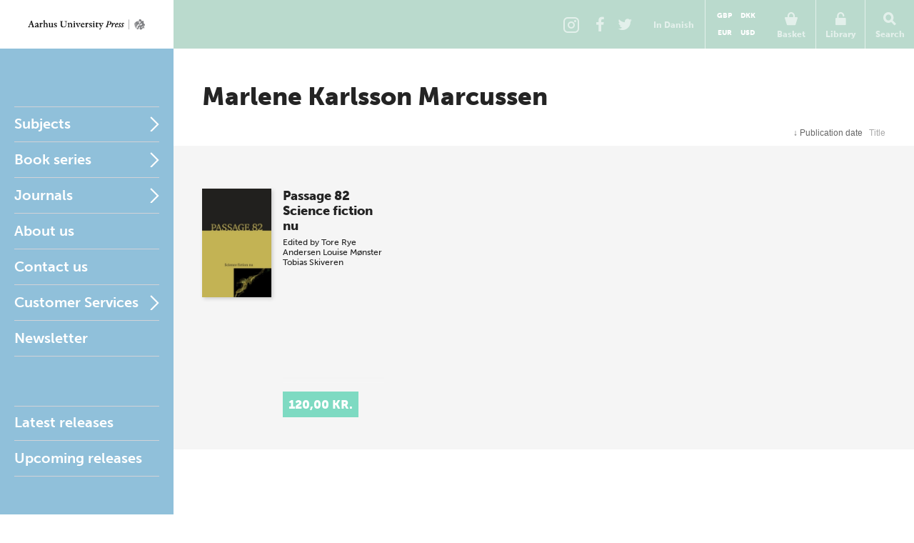

--- FILE ---
content_type: text/html; charset=utf-8
request_url: https://en.unipress.dk/forfattere/m/marcussen-marlene-karlsson/
body_size: 8493
content:

<!DOCTYPE html>
<!--[if IE 7]> <html class="ie7"> <![endif]-->
<!--[if IE 8]> <html class="ie8"> <![endif]-->
<!--[if gt IE 8]><!-->
<html lang="EN">
<!--<![endif]-->
<head>
  <meta charset="utf-8" />

  
  <title>Marcussen, Marlene Karlsson</title>
  <meta name="description" content="" />
  <meta name="keywords" content="" />
    <meta name="robots">
  <meta property="og:title" content="Marcussen, Marlene Karlsson Aarhus University Press" />
  <meta property="og:site_name" content="Aarhus Universitetsforlag" />
  <meta property="og:url" content="https://en.unipress.dk/forfattere/m/marcussen-marlene-karlsson/" />

  <link rel="canonical" href="https://en.unipress.dk/forfattere/m/marcussen-marlene-karlsson/" />
  <meta name="viewport" content="width=device-width, initial-scale=1.0" />

  <script type="text/javascript">
    var unipress = unipress || {};
    unipress.settings = {
      cultureName: 'en-US'
    };
  </script>

  <script>
    window.dataLayer = window.dataLayer || [];
    function gtag() { dataLayer.push(arguments); }

    gtag('consent', 'default', {
      'ad_storage': 'denied',
      'ad_user_data': 'denied',
      'ad_personalization': 'denied',
      'analytics_storage': 'denied',
      'wait_for_update': 500
    });
    gtag('set', 'ads_data_redaction', true);
    gtag('set', 'url_passthrough', true);
  </script>

  <script id="CookieConsent" data-culture="EN" type="text/javascript" data-gcm-version="2.0" src="https://policy.app.cookieinformation.com/uc.js"></script>

    <script>
      (function (w, d, s, l, i) {
        w[l] = w[l] || []; w[l].push({
          'gtm.start':
            new Date().getTime(), event: 'gtm.js'
        }); var f = d.getElementsByTagName(s)[0],
          j = d.createElement(s), dl = l != 'dataLayer' ? '&l=' + l : ''; j.async = true; j.src =
            'https://www.googletagmanager.com/gtm.js?id=' + i + dl; f.parentNode.insertBefore(j, f);
      })(window, document, 'script', 'dataLayer', 'GTM-W5F8D22');</script>

  <link rel="stylesheet" href="/wwwroot/unipress.css?v=26112025" />

  <script src="https://use.typekit.net/vea7cca.js"></script>
  <script>try { Typekit.load({ async: false }); } catch (e) { }</script>
  <script type="text/javascript" data-dojo-config="usePlainJson: true, isDebug: false" src="//downloads.mailchimp.com/js/signup-forms/popup/unique-methods/embed.js"></script>
</head>

<body id='frontpage' ng-app="unipress" class="segment-unipress" itemscope='itemscope' itemtype="http://schema.org/WebPage">
   


<div id='wrapper'>
  
<header class="page-head" id="masthead">
  <a href="/" title="Forside" class="logotype en">Aarhus Universitetsforlag</a>

  <ul class="tools">
      <li class="share-instagram tool-btn">
        <a href="https://www.instagram.com/aarhusuniversitetsforlag" title="Instagram">
          <div class="icon-instagram"></div>
        </a>
      </li>
      <li class="share-facebook tool-btn">
        <a href="https://www.facebook.com/AarhusUniversitetsforlag" title="Facebook">
          <div class="icon-facebook"></div>
        </a>
      </li>
      <li class="share-twitter tool-btn">
        <a href="https://twitter.com/AarhusUniPress" title="Twitter">
          <div class="icon-twitter"></div>
        </a>
      </li>
        <li class="tool-btn switch-language">
            <a href="https://unipress.dk/forfattere/m/marcussen-marlene-karlsson/">
              <span>
                In Danish
              </span>
            </a>
        </li>
      <li class="tool-btn basket">
        
<mini-basket class="tool-container" ng-cloak>
  <a href class="mini-basket-trigger" ng-click="miniBasket.toogle()">
    <div class="icon-basket"></div>
    <span>Basket</span>
    <div ng-if="miniBasket.model.totalQuantity > 0" class="mini-basket-count">{{miniBasket.model.totalQuantity}}</div>
  </a>

  <div class="currency-picker">
    <button class="btn" ng-class="{'current' : cur.id==miniBasket.currencyId}" ng-repeat="cur in miniBasket.currencies" ng-click="miniBasket.changeCurrency(cur.id)">{{cur.name}}</button>
  </div>

  <div class="mini-basket-overlay" ng-if="miniBasket.isVisible">
    <div class="mini-basket" click-outside="miniBasket.close()" outside-if-not="another-class">
      <div ng-if="miniBasket.model.orderLines.length > 0">
        <h3 class="heading">Varer i din kurv</h3>
        <ul class="mini-basket-products clearfix">
          <li class="product" ng-repeat="orderLine in miniBasket.model.orderLines">
            <a class="product-link" href="#">
              <img class="product-image" ng-src="{{orderLine.image}}?width=80" />
            </a>
            <div class="product-info">
              <h3 class="product-title">
                {{orderLine.title}}
              </h3>
              <div class="remove-from-basket" ng-click="miniBasket.removeProduct(orderLine)">
                <svg xmlns="http://www.w3.org/2000/svg" width="12" height="12" viewBox="0 0 12 12">
                  <defs>
                    <style>
                      .cls-2 {
                        fill: #f11;
                        fill-rule: evenodd;
                      }
                    </style>
                  </defs>
                  <path class="cls-2" d="M11.016 9.416a.866.866 0 0 0-.25-.607L8.14 6.184l2.626-2.625a.862.862 0 0 0 0-1.214L9.552 1.132a.862.862 0 0 0-1.214 0L5.713 3.757 3.09 1.132a.862.862 0 0 0-1.215 0L.66 2.346a.862.862 0 0 0 0 1.214l2.625 2.625L.66 8.81a.862.862 0 0 0 0 1.213l1.215 1.214a.862.862 0 0 0 1.214 0l2.623-2.624 2.624 2.624a.862.862 0 0 0 1.214 0l1.215-1.214a.866.866 0 0 0 .25-.607z" />
                </svg>
              </div>
              <em>{{orderLine.productTypeFormatted}}</em>

              <p class="product-price-line"><strong>{{orderLine.quantity}} stk. a</strong>  <span class="product-price">{{orderLine.unitPrice.withVatFormatted}}</span></p>
              <p class="product-price-line"><strong>Subtotal</strong> <span class="product-price">{{orderLine.totalPrice.withVatFormatted}}</span></p>
            </div>
          </li>
        </ul>
        <div class="mini-basket-footer">
          <p ng-if="miniBasket.model.shippingInformation.totalPrice.value>0" class="mini-basket-total">Shipping fee <span class="mini-basket-total-value">{{miniBasket.model.shippingInformation.totalPrice.withVatFormatted}}</span></p>
          <p class="mini-basket-total">Total (incl. VAT) <span class="mini-basket-total-value">{{miniBasket.model.totalPrice.withVatFormatted}}</span></p>
          <p class="mini-basket-total">VAT <span class="mini-basket-total-value">{{miniBasket.model.totalPrice.vatFormatted}}</span></p>

          <div class="buy-more" ng-if="miniBasket.leftoveramount > 0">
            <p ng-bind-html="miniBasket.rawFreeShippingText"></p>
            <a ng-href="{{miniBasket.model.freeShipping.buyMoreBtnLink}}" class="btn frontpage">{{miniBasket.model.freeShipping.buyMoreBtnText}}</a>

          </div>

          <a class="btn mini-basket-continue" href="/checkout/">To checkout</a>
        </div>
      </div>
      <div ng-if="!miniBasket.model.orderLines || miniBasket.model.orderLines.length === 0">
        <div class="mini-basket-footer">
          <p class="mini-basket-empty">Your basket is empty</p>
        </div>
      </div>
    </div>
  </div>
</mini-basket>

      </li>
      <li class="tool-btn">
        <subscription-header class="tool-container" ng-cloak>
  <a href="" ng-click="subHead.toogle()">
      <div class="icon-login"></div>
      <span>Library</span>
  </a>
  <div class="overlay" ng-if="subHead.isVisible">
    <div class="dropdown" click-outside="subHead.close()" outside-if-not="another-class">
        <h3>Log into my Library</h3>
        <form name="subHead.form" novalidate>
          <div class="form-group">
            <input type="text" name="subMail" id="subMail" ng-model="subHead.model.mail" required />
            <label for="subMail" class="control-label">E-mail address</label>
            <i class="bar"></i>
          </div>
          <div class="form-group">
            <input type="password" name="subPassword" id="subPassword" ng-model="subHead.model.password" required />
            <label for="subPassword" class="control-label">Password</label>
            <i class="bar"></i>
          </div>
          <div class="form-group">
            <button type="submit" class="btn" ng-click="subHead.signin()" ng-disabled="$ctrl.busy">Login</button>
          </div>
          <div class="error" ng-show="subHead.hasError">
            E-mail/adgangskode ikke fundet.
          </div>
          <div class="help">
            <a href ng-click="subHead.forgotPassword()">Forgot password?</a>
          </div>
        </form>
    </div>
  </div>
</subscription-header>
      </li>
    <li class="tool-btn search">
      <a href>
        <div class="icon-search"></div>
        <span>Search</span>
      </a>
      <div class="search-box">
        <form action="/find/" method="get">
          <input name="q" placeholder="Search by title, author or series" />
          <button type="submit">
            <div class="icon-search"></div>
          </button>
        </form>
      </div>
    </li>
    <li class="tool-btn burger">
      <a id="off-canvas-toggle" href="#main-nav">
        <div class="icon-burger"></div>
        <span>Nav</span>
      </a>
    </li>
  </ul>
</header>

  <div id='main'>

    <div id="sidebar">
      
<nav id="main-nav">
  <ul class="sf-menu">
          <li class="first multicolumn  " id="Fagomr&#xE5;der">

            <a href="/fagomraader/">Subjects</a>

              <span href="#Fagomr&#xE5;der" class="nav-trigger">Open</span>
              <ul>
                  <li>
                    <ul class="first">
                          <li class=" hidden-default">
                            <a href="/fagomraader/antropologi/">Anthropology</a>
                          </li>
                          <li class=" hidden-default">
                            <a href="/fagomraader/arkaeologi/">Archaeology</a>
                          </li>
                          <li class=" hidden-default">
                            <a href="/fagomraader/arkaeologi-klassisk/">Archaeology (classical)</a>
                          </li>
                          <li class=" hidden-default">
                            <a href="/fagomraader/arkaeologi-naerorientalsk/">Archaeology (Near Eastern)</a>
                          </li>
                          <li class=" hidden-default">
                            <a href="/fagomraader/arkitektur/">Architecture</a>
                          </li>
                          <li class=" hidden-default">
                            <a href="/fagomraader/arktiske-studier/">Arctic studies</a>
                          </li>
                          <li class=" hidden-default">
                            <a href="/fagomraader/kunst-og-aestetik/">Art</a>
                          </li>
                          <li class=" hidden-default">
                            <a href="/fagomraader/biologi/">Biology</a>
                          </li>
                    </ul>
                  </li>
                  <li>
                    <ul class="">
                          <li class=" hidden-default">
                            <a href="/fagomraader/antikforskning/">Classical studies</a>
                          </li>
                          <li class=" hidden-default">
                            <a href="/fagomraader/kulturhistorie/">Cultural studies</a>
                          </li>
                          <li class=" hidden-default">
                            <a href="/fagomraader/film-og-teater/">Drama</a>
                          </li>
                          <li class=" hidden-default">
                            <a href="/fagomraader/rusmiddelforskning/">Drug and alcohol research</a>
                          </li>
                          <li class=" hidden-default">
                            <a href="/fagomraader/oekonomi/">Economics</a>
                          </li>
                          <li class=" hidden-default">
                            <a href="/fagomraader/koensforskning/">Gender studies</a>
                          </li>
                          <li class=" hidden-default">
                            <a href="/fagomraader/sundhed/">Health</a>
                          </li>
                          <li class=" hidden-default">
                            <a href="/fagomraader/historie/">History</a>
                          </li>
                    </ul>
                  </li>
                  <li>
                    <ul class="">
                          <li class=" hidden-default">
                            <a href="/fagomraader/informationsteknologi/">Information technology</a>
                          </li>
                          <li class=" hidden-default">
                            <a href="/fagomraader/jura/">Law</a>
                          </li>
                          <li class=" hidden-default">
                            <a href="/fagomraader/sprog/">Linguistics</a>
                          </li>
                          <li class=" hidden-default">
                            <a href="/fagomraader/litteratur/">Literature</a>
                          </li>
                          <li class=" hidden-default">
                            <a href="/fagomraader/matematik/">Mathematics</a>
                          </li>
                          <li class=" hidden-default">
                            <a href="/fagomraader/museologi/">Museology</a>
                          </li>
                          <li class=" hidden-default">
                            <a href="/fagomraader/musik/">Music</a>
                          </li>
                          <li class=" hidden-default">
                            <a href="/fagomraader/naturvidenskab/">Natural science</a>
                          </li>
                    </ul>
                  </li>
                  <li>
                    <ul class="">
                          <li class=" hidden-default">
                            <a href="/fagomraader/paedagogik/">Pedagogics</a>
                          </li>
                          <li class=" hidden-default">
                            <a href="/fagomraader/filosofi-og-etik/">Philosophy</a>
                          </li>
                          <li class=" hidden-default">
                            <a href="/fagomraader/psykologi/">Psychology</a>
                          </li>
                          <li class=" hidden-default">
                            <a href="/fagomraader/religion/">Religion</a>
                          </li>
                          <li class=" hidden-default">
                            <a href="/fagomraader/samfundsvidenskab/">Social sciences</a>
                          </li>
                          <li class=" hidden-default">
                            <a href="/fagomraader/teologi/">Theology</a>
                          </li>
                    </ul>
                  </li>
              </ul>
          </li>
          <li class="multicolumn  js-listable-wrapper is-navigation listable-wrapper" id="Bogserier">

            <a href="/bogserier/">Book series</a>

              <span href="#Bogserier" class="nav-trigger">Open</span>
              <ul>
                  <li>
                    <ul class="first">
                            <li class=" visible">
                              <a href="/bogserier/100-danmarkshistorier/">100 danmarkshistorier</a>
                            </li>
                            <li class=" visible">
                              <a href="/bogserier/magtudredningen-20/">Magtudredningen 2.0</a>
                            </li>
                            <li class=" visible">
                              <a href="/bogserier/paedagogisk-raekkevidde/">P&#xE6;dagogisk r&#xE6;kkevidde</a>
                            </li>
                            <li class=" visible">
                              <a href="/bogserier/sciencefaction/">ScienceFaction</a>
                            </li>
                            <li class=" visible">
                              <a href="/bogserier/taenkepauser/">T&#xE6;nkepauser</a>
                            </li>
                            <li class=" visible">
                              <a href="/bogserier/vide-verden/">vide verden</a>
                            </li>
                          <a class="js-btn-show-all-bookseries btn book-series-button visible" style="margin: 20px 0 0 0px;float:  left;" data-open-text="Hide book series" data-closed-text="See all book series" data-isopen="false">See all book series</a>
                          <li class=" hidden-default">
                            <a href="/bogserier/100-danmarkshistorier/">100 danmarkshistorier</a>
                          </li>
                          <li class=" hidden-default">
                            <a href="/bogserier/50-hoejdepunkter/">50 h&#xF8;jdepunkter</a>
                          </li>
                          <li class=" hidden-default">
                            <a href="/bogserier/aarhus-studies-in-mediterranean-antiquity/">Aarhus Studies in Mediterranean Antiquity</a>
                          </li>
                          <li class=" hidden-default">
                            <a href="/bogserier/antropologiske-studier/">Antropologiske studier</a>
                          </li>
                          <li class=" hidden-default">
                            <a href="/bogserier/asterisk/">Asterisk</a>
                          </li>
                          <li class=" hidden-default">
                            <a href="/bogserier/dansk-kommentar-til-det-nye-testamente/">Dansk kommentar til Det nye Testamente</a>
                          </li>
                          <li class=" hidden-default">
                            <a href="/bogserier/didaktiske-studier/">Didaktiske studier</a>
                          </li>
                          <li class=" hidden-default">
                            <a href="/bogserier/east-jutland-museum-publications/">East Jutland Museum Publications</a>
                          </li>
                          <li class=" hidden-default">
                            <a href="/bogserier/empirisk-skole-og-dagtilbudsforskning-ncs/">Empirisk skole- og dagtilbudsforskning NCS</a>
                          </li>
                          <li class=" hidden-default">
                            <a href="/bogserier/failaka-dilmun-the-second-millennium-settlements/">Failaka. Dilmun. The Second Millennium Settlements</a>
                          </li>
                          <li class=" hidden-default">
                            <a href="/bogserier/failaka-ikaros/">Failaka. Ikaros</a>
                          </li>
                          <li class=" hidden-default">
                            <a href="/bogserier/goesta-enbom-monographs/">G&#xF6;sta Enbom Monographs</a>
                          </li>
                    </ul>
                  </li>
                  <li>
                    <ul class="">
                          <li class=" hidden-default">
                            <a href="/bogserier/iea-studier/">IEA-studier</a>
                          </li>
                          <li class=" hidden-default">
                            <a href="/bogserier/illerup-aadal/">Illerup &#xC5;dal</a>
                          </li>
                          <li class=" hidden-default">
                            <a href="/bogserier/jysk-arkaeologisk-selskabs-skrifter/">Jysk Ark&#xE6;ologisk Selskabs Skrifter</a>
                          </li>
                          <li class=" hidden-default">
                            <a href="/bogserier/kaupang/">Kaupang</a>
                          </li>
                          <li class=" hidden-default">
                            <a href="/bogserier/magtudredningen-20/">Magtudredningen 2.0</a>
                          </li>
                          <li class=" hidden-default">
                            <a href="/bogserier/magtudredningen-bogserien/">Magtudredningen, bogserien</a>
                          </li>
                          <li class=" hidden-default">
                            <a href="/bogserier/magtudredningen-skriftserien/">Magtudredningen, skriftserien</a>
                          </li>
                          <li class=" hidden-default">
                            <a href="/bogserier/miljoebiblioteket/">Milj&#xF8;biblioteket</a>
                          </li>
                          <li class=" hidden-default">
                            <a href="/bogserier/monographs-of-the-danish-institute-at-athens/">Monographs of the Danish Institute at Athens</a>
                          </li>
                          <li class=" hidden-default">
                            <a href="/bogserier/museum-oestjyllands-publikationer/">Museum &#xD8;stjyllands Publikationer</a>
                          </li>
                          <li class=" hidden-default">
                            <a href="/bogserier/nfs-grundtvig-works-in-english/">N.F.S. Grundtvig: Works in English</a>
                          </li>
                          <li class=" hidden-default">
                            <a href="/bogserier/nordisk-sprog-litteratur-og-medier/">Nordisk Sprog, Litteratur og Medier</a>
                          </li>
                    </ul>
                  </li>
                  <li>
                    <ul class="">
                          <li class=" hidden-default">
                            <a href="/bogserier/paedagogisk-indblik/">P&#xE6;dagogisk indblik</a>
                          </li>
                          <li class=" hidden-default">
                            <a href="/bogserier/paedagogisk-raekkevidde/">P&#xE6;dagogisk r&#xE6;kkevidde</a>
                          </li>
                          <li class=" hidden-default">
                            <a href="/bogserier/proceedings-of-the-danish-institute-at-athens/">Proceedings of the Danish Institute at Athens</a>
                          </li>
                          <li class=" hidden-default">
                            <a href="/bogserier/proceedings-of-the-danish-institute-in-damascus/">Proceedings of the Danish Institute in Damascus</a>
                          </li>
                          <li class=" hidden-default">
                            <a href="/bogserier/publications-of-the-national-museum-ethnographical-series/">Publications of the National Museum Ethnographical Series</a>
                          </li>
                          <li class=" hidden-default">
                            <a href="/bogserier/reflections/">Reflections</a>
                          </li>
                          <li class=" hidden-default">
                            <a href="/bogserier/religionsvidenskabelige-skrifter/">Religionsvidenskabelige skrifter</a>
                          </li>
                          <li class=" hidden-default">
                            <a href="/bogserier/ribe-excavations/">Ribe Excavations</a>
                          </li>
                          <li class=" hidden-default">
                            <a href="/bogserier/samfund-og-rusmidler/">Samfund og rusmidler</a>
                          </li>
                          <li class=" hidden-default">
                            <a href="/bogserier/sciencefaction/">ScienceFaction</a>
                          </li>
                          <li class=" hidden-default">
                            <a href="/bogserier/sociologiske-studier/">Sociologiske studier</a>
                          </li>
                          <li class=" hidden-default">
                            <a href="/bogserier/store-komponister/">Store komponister</a>
                          </li>
                    </ul>
                  </li>
                  <li>
                    <ul class="">
                          <li class=" hidden-default">
                            <a href="/bogserier/taenkepauser/">T&#xE6;nkepauser</a>
                          </li>
                          <li class=" hidden-default">
                            <a href="/bogserier/the-national-museum-of-denmark/">The National Museum of Denmark</a>
                          </li>
                          <li class=" hidden-default">
                            <a href="/bogserier/the-nordic-world/">The Nordic World</a>
                          </li>
                          <li class=" hidden-default">
                            <a href="/bogserier/tings-tale/">Tings Tale</a>
                          </li>
                          <li class=" hidden-default">
                            <a href="/bogserier/univers/">Univers</a>
                          </li>
                          <li class=" hidden-default">
                            <a href="/bogserier/verdensboeger/">Verdensb&#xF8;ger</a>
                          </li>
                          <li class=" hidden-default">
                            <a href="/bogserier/verdenslitteratur/">Verdenslitteratur</a>
                          </li>
                          <li class=" hidden-default">
                            <a href="/bogserier/vide-verden/">vide verden</a>
                          </li>
                          <li class=" hidden-default">
                            <a href="/bogserier/vikingetidens-ringborge/">Vikingetidens ringborge</a>
                          </li>
                    </ul>
                  </li>
                  <a class="js-btn-show-all-bookseries btn book-series-button hidden-default" style="margin: 20px 0 0 30px;float:  left;" data-open-text="Hide book series" data-closed-text="See all book series" data-isopen="false">See all book series</a>
              </ul>
          </li>
          <li class="parent " id="Tidsskrifter">

            <a href="/tidsskrifter/">Journals</a>

              <span href="#Tidsskrifter" class="nav-trigger">Open</span>
              <ul>
                  <li>
                    <ul class="first">
                          <li class=" hidden-default">
                            <a href="/tidsskrifter/kuml-aarbog-for-jysk-arkaeologisk-selskab/">KUML - &#xC5;rbog for Jysk Ark&#xE6;ologisk Selskab</a>
                          </li>
                          <li class=" hidden-default">
                            <a href="/tidsskrifter/passage/">Passage</a>
                          </li>
                          <li class=" hidden-default">
                            <a href="/tidsskrifter/slagmark/">Slagmark</a>
                          </li>
                          <li class=" hidden-default">
                            <a href="/tidsskrifter/sprogforum/">Sprogforum</a>
                          </li>
                          <li class=" hidden-default">
                            <a href="/tidsskrifter/gefjon/">Gefjon</a>
                          </li>
                          <li class=" hidden-default">
                            <a href="/tidsskrifter/tings-tale/">Tings Tale</a>
                          </li>
                    </ul>
                  </li>
              </ul>
          </li>
          <li class=" " id="Om forlaget">

            <a href="/om-forlaget/">About us</a>

          </li>
          <li class=" " id="Kontakt">

            <a href="/kontakt/">Contact us</a>

          </li>
          <li class="parent " id="Vilk&#xE5;r">

            <a href="/vilkaar/">Customer Services</a>

              <span href="#Vilk&#xE5;r" class="nav-trigger">Open</span>
              <ul>
                  <li>
                    <ul class="first">
                          <li class=" hidden-default">
                            <a href="/vilkaar/privatlivspolitik/">Privacy policy</a>
                          </li>
                          <li class=" hidden-default">
                            <a href="/vilkaar/handelsvilkaar/">Terms and conditions</a>
                          </li>
                          <li class=" hidden-default">
                            <a href="/vilkaar/tekst-og-datamining/">Tekst- og datamining</a>
                          </li>
                          <li class=" hidden-default">
                            <a href="/vilkaar/tilgaengelighed/">Accessibility requirement</a>
                          </li>
                    </ul>
                  </li>
              </ul>
          </li>
    <li>
      <a class="newsletterform">Newsletter</a>
    </li>
  </ul>
</nav>

<nav id="related">
  <ul>
      <li class="">
        <a href="/udgivelser/?mode=past">Latest releases</a>
      </li>
      <li class="">
        <a href="/udgivelser/?mode=future&amp;page=1&amp;sort=releaseDate&amp;predicate=ascending">Upcoming releases</a>
      </li>
  </ul>
</nav>
    </div>

    
<section id="content">
  <header id="title">
    <h1>Marlene Karlsson Marcussen</h1>
      <p>
        <a href=""></a>
      </p>
      <p>
        <a href=""></a>
      </p>
  </header>

    <ul id="sortable">
    <li>
        <form type="get" ng-non-bindable>

    <input type="hidden" name="page" value="1" />
    <input type="hidden" name="sort" value="releaseDate" />
    <input type="hidden" name="predicate" value="ascending" />
    <button type="submit" class="ascending">
          <span>↓ </span>
        Publication date
    </button>
        </form>
    </li>
    <li>
        <form type="get" ng-non-bindable>

    <input type="hidden" name="page" value="1" />
    <input type="hidden" name="sort" value="titleSort" />
    <input type="hidden" name="predicate" value="descending" />
    <button type="submit" class="">
        Title
    </button>
        </form>
    </li>
  </ul>


<ul id="publications">
    <li class="publication" itemscope="itemscope" itemtype="http://schema.org/Book">
      <a class="select-publication" href="/udgivelser/p/passage-82/" itemprop="url" data-publication-key="37bda529-ab7b-493a-8b3a-041616929fd0">
        <div class="illustration ">
            <img itemprop="image" alt="Cover" src="/media/16933/passage-82-science-fiction-nu.jpg?width=200">
        </div>
        <div class="details">
          <div class="info">
            <hgroup>
              <h2 class="h3 tight-b">Passage 82</h2>
              <h3 class="tight-t">Science fiction nu</h3>
            </hgroup>

              <p class="editedBy">
                Edited by
      <span itemscope="itemscope" itemtype="http://schema.org/Person"><span itemprop="name">Tore Rye Andersen</span></span>
      <span itemscope="itemscope" itemtype="http://schema.org/Person"><span itemprop="name">Louise M&#xF8;nster</span></span>
      <span itemscope="itemscope" itemtype="http://schema.org/Person"><span itemprop="name">Tobias Skiveren</span></span>
              </p>

          </div>

            <p class="description">
              
            </p>

          <div class="price-container">
            <div class="price">120,00 kr.</div>
          </div>
        </div>
      </a>
    </li>

</ul>



</section> 
  </div>
  

<footer class="page-foot" role="contentinfo">
  <div class="footer-spots">
    <div class="spot-newsletter">
      <h2 class="newsletter-header">Newsletter</h2>
      <p></p>
      <p class="spot-newsletter__payoff">Sign up for our newsletter and stay updated on the newest books, activities and exciting offers.</p>
      <a class="btn newsletterform">Subscribe to newsletter</a>
    </div>
    <div class="spot-contact">
      <div itemscope="itemscope" itemtype="http://schema.org/Organization">
        <h2 itemprop="name">Aarhus University Press</h2>
        <div itemprop="address" itemscope="itemscope" itemtype="http://schema.org/PostalAddress">
          <span itemprop="streetAddress">Helsingforsgade 25</span>
          <br />
          <span itemprop="postalCode">8200</span>
          <span itemprop="addressLocality">Aarhus N</span>
        </div>
        <p>Cell phone: <a href="tel:+4553550542" itemprop="Cell phone">+45 53 55 05 42</a><br />E-mail: <a href="mailto:unipress@unipress.au.dk" itemprop="email">unipress@unipress.au.dk</a></p>
      </div>
      <a class="btn" href="/kontakt/">Find Employee</a>
    </div>
  </div>
</footer>
</div>

<div id="overlay">
  <iframe src="about:blank" width="640" height="360" frameborder="0"></iframe>
</div>

<div class="basket-notification ng-cloak ng-hide" ng-controller="NotificationController as notification" ng-show="notification.active" ng-click="notification.close()">
  <div class="basket-notification-content">
    <div class="top-bar">
      <h3>Tilføjet til kurven</h3>
      <div class="close-notification" ng-click="notification.close()">
        <svg xmlns="http://www.w3.org/2000/svg" width="12" height="12" viewBox="0 0 12 12">
          <defs>
            <style>
              .cls-1 { fill: #fff; fill-rule: evenodd; }
            </style>
          </defs>
          <path class="cls-1" d="M11.016 9.416a.866.866 0 0 0-.25-.607L8.14 6.184l2.626-2.625a.862.862 0 0 0 0-1.214L9.552 1.132a.862.862 0 0 0-1.214 0L5.713 3.757 3.09 1.132a.862.862 0 0 0-1.215 0L.66 2.346a.862.862 0 0 0 0 1.214l2.625 2.625L.66 8.81a.862.862 0 0 0 0 1.213l1.215 1.214a.862.862 0 0 0 1.214 0l2.623-2.624 2.624 2.624a.862.862 0 0 0 1.214 0l1.215-1.214a.866.866 0 0 0 .25-.607z" />
        </svg>
      </div>
    </div>
    <div class="buy-more">
      <p ng-bind-html="freeShipping()"></p>
    </div>
    <button class="btn btn-gray" ng-click="notification.close()">Fortsæt med at handle</button>
    <a class="btn" href="/checkout/">Gå til kassen</a>
  </div>
</div>


  <script src="/wwwroot/unipress-vendor.js?261120251553"></script>
  <script src="/wwwroot/unipress.js?v=261120251553"></script>

  

  
</body>
</html>
